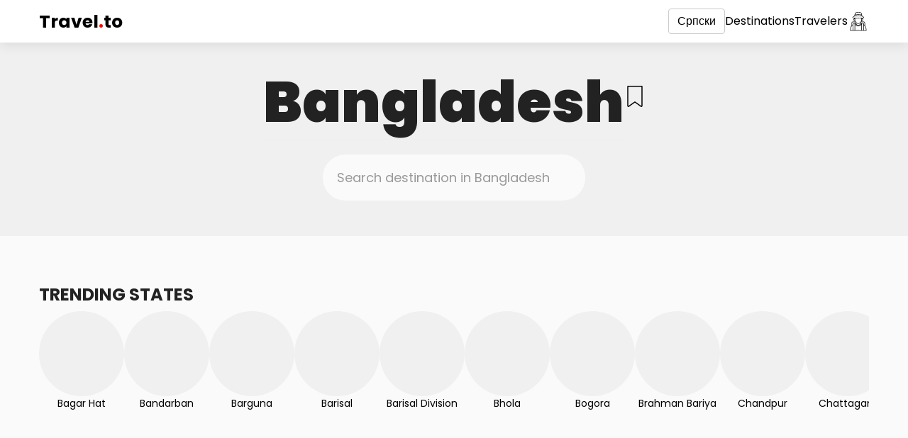

--- FILE ---
content_type: text/html; charset=utf-8
request_url: https://travel.to/bangladesh/?lang=sr
body_size: 8723
content:
<!doctype html>
<html lang="sr">
<head>
    <meta charset="UTF-8">
    <meta name="viewport"
          content="width=device-width, user-scalable=no, initial-scale=1.0, maximum-scale=1.0, minimum-scale=1.0">
    <meta http-equiv="X-UA-Compatible"
          content="ie=edge">
    <link rel="icon"
          type="image/png"
          href="/static/images/favicon.png?v0.20">
    <title>Travel to Bangladesh</title>
    <meta name="description"
          content="Путујте у [РПЦ] и откријте нова и невероватна места">
    <meta property="og:type"
          content="website">
    <meta property="og:title"
          content="Travel to Bangladesh"/>
    <meta property="og:description"
          content="Путујте у [РПЦ] и откријте нова и невероватна места">
    <meta property="og:image:type"
          content="image/png">
    
        <meta property="og:image"
              content="/static/images/favicon.png?v0.20">
        <meta name="twitter:image"
              content="/static/images/favicon.png?v0.20">
    
    <meta property="og:locale"
          content="en_US">
    <meta name="twitter:card"
          content="summary"/>
    <meta name="twitter:title"
          content="Travel to Bangladesh">
    <meta name="twitter:description"
          content="Путујте у [РПЦ] и откријте нова и невероватна места">
    <link href="/bangladesh/"
          hreflang="x-default"
          rel="alternate">
    
        
            <link rel="alternate"
                  hreflang="af"
                  href="/bangladesh/?lang=af">
        
            <link rel="alternate"
                  hreflang="az"
                  href="/bangladesh/?lang=az">
        
            <link rel="alternate"
                  hreflang="id"
                  href="/bangladesh/?lang=id">
        
            <link rel="alternate"
                  hreflang="bs"
                  href="/bangladesh/?lang=bs">
        
            <link rel="alternate"
                  hreflang="ca"
                  href="/bangladesh/?lang=ca">
        
            <link rel="alternate"
                  hreflang="ny"
                  href="/bangladesh/?lang=ny">
        
            <link rel="alternate"
                  hreflang="co"
                  href="/bangladesh/?lang=co">
        
            <link rel="alternate"
                  hreflang="cy"
                  href="/bangladesh/?lang=cy">
        
            <link rel="alternate"
                  hreflang="da"
                  href="/bangladesh/?lang=da">
        
            <link rel="alternate"
                  hreflang="de"
                  href="/bangladesh/?lang=de">
        
            <link rel="alternate"
                  hreflang="et"
                  href="/bangladesh/?lang=et">
        
            <link rel="alternate"
                  hreflang="en"
                  href="/bangladesh/?lang=en">
        
            <link rel="alternate"
                  hreflang="es"
                  href="/bangladesh/?lang=es">
        
            <link rel="alternate"
                  hreflang="eo"
                  href="/bangladesh/?lang=eo">
        
            <link rel="alternate"
                  hreflang="eu"
                  href="/bangladesh/?lang=eu">
        
            <link rel="alternate"
                  hreflang="fr"
                  href="/bangladesh/?lang=fr">
        
            <link rel="alternate"
                  hreflang="fy"
                  href="/bangladesh/?lang=fy">
        
            <link rel="alternate"
                  hreflang="ga"
                  href="/bangladesh/?lang=ga">
        
            <link rel="alternate"
                  hreflang="gl"
                  href="/bangladesh/?lang=gl">
        
            <link rel="alternate"
                  hreflang="gd"
                  href="/bangladesh/?lang=gd">
        
            <link rel="alternate"
                  hreflang="ha"
                  href="/bangladesh/?lang=ha">
        
            <link rel="alternate"
                  hreflang="hr"
                  href="/bangladesh/?lang=hr">
        
            <link rel="alternate"
                  hreflang="ig"
                  href="/bangladesh/?lang=ig">
        
            <link rel="alternate"
                  hreflang="it"
                  href="/bangladesh/?lang=it">
        
            <link rel="alternate"
                  hreflang="sw"
                  href="/bangladesh/?lang=sw">
        
            <link rel="alternate"
                  hreflang="ht"
                  href="/bangladesh/?lang=ht">
        
            <link rel="alternate"
                  hreflang="ku"
                  href="/bangladesh/?lang=ku">
        
            <link rel="alternate"
                  hreflang="la"
                  href="/bangladesh/?lang=la">
        
            <link rel="alternate"
                  hreflang="lv"
                  href="/bangladesh/?lang=lv">
        
            <link rel="alternate"
                  hreflang="lt"
                  href="/bangladesh/?lang=lt">
        
            <link rel="alternate"
                  hreflang="hu"
                  href="/bangladesh/?lang=hu">
        
            <link rel="alternate"
                  hreflang="mg"
                  href="/bangladesh/?lang=mg">
        
            <link rel="alternate"
                  hreflang="mt"
                  href="/bangladesh/?lang=mt">
        
            <link rel="alternate"
                  hreflang="mi"
                  href="/bangladesh/?lang=mi">
        
            <link rel="alternate"
                  hreflang="ms"
                  href="/bangladesh/?lang=ms">
        
            <link rel="alternate"
                  hreflang="nl"
                  href="/bangladesh/?lang=nl">
        
            <link rel="alternate"
                  hreflang="uz"
                  href="/bangladesh/?lang=uz">
        
            <link rel="alternate"
                  hreflang="pl"
                  href="/bangladesh/?lang=pl">
        
            <link rel="alternate"
                  hreflang="pt"
                  href="/bangladesh/?lang=pt">
        
            <link rel="alternate"
                  hreflang="ru"
                  href="/bangladesh/?lang=ru">
        
            <link rel="alternate"
                  hreflang="ro"
                  href="/bangladesh/?lang=ro">
        
            <link rel="alternate"
                  hreflang="sm"
                  href="/bangladesh/?lang=sm">
        
            <link rel="alternate"
                  hreflang="st"
                  href="/bangladesh/?lang=st">
        
            <link rel="alternate"
                  hreflang="sn"
                  href="/bangladesh/?lang=sn">
        
            <link rel="alternate"
                  hreflang="sq"
                  href="/bangladesh/?lang=sq">
        
            <link rel="alternate"
                  hreflang="sk"
                  href="/bangladesh/?lang=sk">
        
            <link rel="alternate"
                  hreflang="sl"
                  href="/bangladesh/?lang=sl">
        
            <link rel="alternate"
                  hreflang="so"
                  href="/bangladesh/?lang=so">
        
            <link rel="alternate"
                  hreflang="su"
                  href="/bangladesh/?lang=su">
        
            <link rel="alternate"
                  hreflang="fi"
                  href="/bangladesh/?lang=fi">
        
            <link rel="alternate"
                  hreflang="sv"
                  href="/bangladesh/?lang=sv">
        
            <link rel="alternate"
                  hreflang="tl"
                  href="/bangladesh/?lang=tl">
        
            <link rel="alternate"
                  hreflang="vi"
                  href="/bangladesh/?lang=vi">
        
            <link rel="alternate"
                  hreflang="tr"
                  href="/bangladesh/?lang=tr">
        
            <link rel="alternate"
                  hreflang="xh"
                  href="/bangladesh/?lang=xh">
        
            <link rel="alternate"
                  hreflang="yi"
                  href="/bangladesh/?lang=yi">
        
            <link rel="alternate"
                  hreflang="yo"
                  href="/bangladesh/?lang=yo">
        
            <link rel="alternate"
                  hreflang="zu"
                  href="/bangladesh/?lang=zu">
        
            <link rel="alternate"
                  hreflang="no"
                  href="/bangladesh/?lang=no">
        
            <link rel="alternate"
                  hreflang="is"
                  href="/bangladesh/?lang=is">
        
            <link rel="alternate"
                  hreflang="cs"
                  href="/bangladesh/?lang=cs">
        
            <link rel="alternate"
                  hreflang="el"
                  href="/bangladesh/?lang=el">
        
            <link rel="alternate"
                  hreflang="ky"
                  href="/bangladesh/?lang=ky">
        
            <link rel="alternate"
                  hreflang="mk"
                  href="/bangladesh/?lang=mk">
        
            <link rel="alternate"
                  hreflang="mn"
                  href="/bangladesh/?lang=mn">
        
            <link rel="alternate"
                  hreflang="sr"
                  href="/bangladesh/?lang=sr">
        
            <link rel="alternate"
                  hreflang="tg"
                  href="/bangladesh/?lang=tg">
        
            <link rel="alternate"
                  hreflang="uk"
                  href="/bangladesh/?lang=uk">
        
            <link rel="alternate"
                  hreflang="be"
                  href="/bangladesh/?lang=be">
        
            <link rel="alternate"
                  hreflang="bg"
                  href="/bangladesh/?lang=bg">
        
            <link rel="alternate"
                  hreflang="kk"
                  href="/bangladesh/?lang=kk">
        
            <link rel="alternate"
                  hreflang="hy"
                  href="/bangladesh/?lang=hy">
        
            <link rel="alternate"
                  hreflang="ur"
                  href="/bangladesh/?lang=ur">
        
            <link rel="alternate"
                  hreflang="sd"
                  href="/bangladesh/?lang=sd">
        
            <link rel="alternate"
                  hreflang="ar"
                  href="/bangladesh/?lang=ar">
        
            <link rel="alternate"
                  hreflang="fa"
                  href="/bangladesh/?lang=fa">
        
            <link rel="alternate"
                  hreflang="ps"
                  href="/bangladesh/?lang=ps">
        
            <link rel="alternate"
                  hreflang="ne"
                  href="/bangladesh/?lang=ne">
        
            <link rel="alternate"
                  hreflang="mr"
                  href="/bangladesh/?lang=mr">
        
            <link rel="alternate"
                  hreflang="hi"
                  href="/bangladesh/?lang=hi">
        
            <link rel="alternate"
                  hreflang="bn"
                  href="/bangladesh/?lang=bn">
        
            <link rel="alternate"
                  hreflang="pa"
                  href="/bangladesh/?lang=pa">
        
            <link rel="alternate"
                  hreflang="gu"
                  href="/bangladesh/?lang=gu">
        
            <link rel="alternate"
                  hreflang="ta"
                  href="/bangladesh/?lang=ta">
        
            <link rel="alternate"
                  hreflang="te"
                  href="/bangladesh/?lang=te">
        
            <link rel="alternate"
                  hreflang="kn"
                  href="/bangladesh/?lang=kn">
        
            <link rel="alternate"
                  hreflang="ml"
                  href="/bangladesh/?lang=ml">
        
            <link rel="alternate"
                  hreflang="si"
                  href="/bangladesh/?lang=si">
        
            <link rel="alternate"
                  hreflang="th"
                  href="/bangladesh/?lang=th">
        
            <link rel="alternate"
                  hreflang="lo"
                  href="/bangladesh/?lang=lo">
        
            <link rel="alternate"
                  hreflang="my"
                  href="/bangladesh/?lang=my">
        
            <link rel="alternate"
                  hreflang="ka"
                  href="/bangladesh/?lang=ka">
        
            <link rel="alternate"
                  hreflang="am"
                  href="/bangladesh/?lang=am">
        
            <link rel="alternate"
                  hreflang="km"
                  href="/bangladesh/?lang=km">
        
            <link rel="alternate"
                  hreflang="zh"
                  href="/bangladesh/?lang=zh">
        
            <link rel="alternate"
                  hreflang="ja"
                  href="/bangladesh/?lang=ja">
        
            <link rel="alternate"
                  hreflang="ko"
                  href="/bangladesh/?lang=ko">
        
    
    <link rel="preconnect"
          href="https://fonts.gstatic.com">
    <link href="https://fonts.googleapis.com/css2?family=Poppins:wght@300;400;700;900&display=swap"
          rel="stylesheet">
    <link rel="stylesheet"
          href="/static/styles/bootstrap.min.css">
    <link rel="stylesheet"
          href="/static/styles/main.css?v0.20">
    <link rel="stylesheet"
          href="/static/styles/main.mobile.css?v0.20"
          media="(max-width: 480px)">
</head>
<body class="page-container ">
<div class="header">
    <div class="container">
        <nav class="flex flex-center">
            <div class="visible-xs">
                <div class="dropdown">
                    <a href="/bangladesh/?lang=sr"
                       data-toggle="dropdown"
                       aria-haspopup="true"
                       aria-expanded="false"
                       class="mobile-menu">
                        <?xml version="1.0" encoding="iso-8859-1"?>
<!-- Generator: Adobe Illustrator 16.0.0, SVG Export Plug-In . SVG Version: 6.00 Build 0)  -->
<!DOCTYPE svg PUBLIC "-//W3C//DTD SVG 1.1//EN" "http://www.w3.org/Graphics/SVG/1.1/DTD/svg11.dtd">
<svg version="1.1" id="Capa_1" xmlns="http://www.w3.org/2000/svg" xmlns:xlink="http://www.w3.org/1999/xlink" x="0px" y="0px"
	 width="124px" height="124px" viewBox="0 0 124 124" style="enable-background:new 0 0 124 124;" xml:space="preserve">
<g>
	<path d="M112,6H12C5.4,6,0,11.4,0,18s5.4,12,12,12h100c6.6,0,12-5.4,12-12S118.6,6,112,6z"/>
	<path d="M112,50H12C5.4,50,0,55.4,0,62c0,6.6,5.4,12,12,12h100c6.6,0,12-5.4,12-12C124,55.4,118.6,50,112,50z"/>
	<path d="M112,94H12c-6.6,0-12,5.4-12,12s5.4,12,12,12h100c6.6,0,12-5.4,12-12S118.6,94,112,94z"/>
</g>
<g>
</g>
<g>
</g>
<g>
</g>
<g>
</g>
<g>
</g>
<g>
</g>
<g>
</g>
<g>
</g>
<g>
</g>
<g>
</g>
<g>
</g>
<g>
</g>
<g>
</g>
<g>
</g>
<g>
</g>
</svg>

                    </a>
                    <ul class="dropdown-menu languages-dropdown dropdown-menu-left">
                        
                            <li>
                                <a href="/login/">Пријавите се</a>
                            </li>
                            <li>
                                <a href="/signup/">Региструј се</a>
                            </li>
                        
                        <li>
                            <a href="/explore/">Destinations</a>
                        </li>
                        <li>
                            <a href="">Travelers</a>
                        </li>
                    </ul>
                </div>
            </div>
            <a href="/"
               class="flex-grow header-logo">
                Travel<span>.</span>to
            </a>
            <div class="flex header-menu flex-center">
                <div class="dropdown hidden-xs">
                    <a href="/bangladesh/?lang=sr"
                       data-toggle="dropdown"
                       aria-haspopup="true"
                       aria-expanded="false"
                       class="btn btn-default">
                        Српски
                    </a>
                    <ul class="dropdown-menu languages-dropdown dropdown-menu-left">
                        
                            <li>
                                <a href="/bangladesh/?lang=af">Afrikaans</a>
                            </li>
                        
                            <li>
                                <a href="/bangladesh/?lang=az">Azərbaycan</a>
                            </li>
                        
                            <li>
                                <a href="/bangladesh/?lang=id">Bahasa Indonesia</a>
                            </li>
                        
                            <li>
                                <a href="/bangladesh/?lang=bs">Bosanski</a>
                            </li>
                        
                            <li>
                                <a href="/bangladesh/?lang=ca">Català</a>
                            </li>
                        
                            <li>
                                <a href="/bangladesh/?lang=ny">Chewa</a>
                            </li>
                        
                            <li>
                                <a href="/bangladesh/?lang=co">Corso</a>
                            </li>
                        
                            <li>
                                <a href="/bangladesh/?lang=cy">Cymraeg</a>
                            </li>
                        
                            <li>
                                <a href="/bangladesh/?lang=da">Dansk</a>
                            </li>
                        
                            <li>
                                <a href="/bangladesh/?lang=de">Deutsche</a>
                            </li>
                        
                            <li>
                                <a href="/bangladesh/?lang=et">Eesti keel</a>
                            </li>
                        
                            <li>
                                <a href="/bangladesh/?lang=en">English</a>
                            </li>
                        
                            <li>
                                <a href="/bangladesh/?lang=es">Español</a>
                            </li>
                        
                            <li>
                                <a href="/bangladesh/?lang=eo">Esperanto</a>
                            </li>
                        
                            <li>
                                <a href="/bangladesh/?lang=eu">Euskal</a>
                            </li>
                        
                            <li>
                                <a href="/bangladesh/?lang=fr">Français</a>
                            </li>
                        
                            <li>
                                <a href="/bangladesh/?lang=fy">Friesian</a>
                            </li>
                        
                            <li>
                                <a href="/bangladesh/?lang=ga">Gaeilge</a>
                            </li>
                        
                            <li>
                                <a href="/bangladesh/?lang=gl">Galego</a>
                            </li>
                        
                            <li>
                                <a href="/bangladesh/?lang=gd">Gàidhlig na h-Alba</a>
                            </li>
                        
                            <li>
                                <a href="/bangladesh/?lang=ha">Hausa</a>
                            </li>
                        
                            <li>
                                <a href="/bangladesh/?lang=hr">Hrvatski</a>
                            </li>
                        
                            <li>
                                <a href="/bangladesh/?lang=ig">Igbo</a>
                            </li>
                        
                            <li>
                                <a href="/bangladesh/?lang=it">Italiano</a>
                            </li>
                        
                            <li>
                                <a href="/bangladesh/?lang=sw">Kiswahili</a>
                            </li>
                        
                            <li>
                                <a href="/bangladesh/?lang=ht">Kreyòl Ayisyen</a>
                            </li>
                        
                            <li>
                                <a href="/bangladesh/?lang=ku">Kurdî</a>
                            </li>
                        
                            <li>
                                <a href="/bangladesh/?lang=la">Latine</a>
                            </li>
                        
                            <li>
                                <a href="/bangladesh/?lang=lv">Latviešu</a>
                            </li>
                        
                            <li>
                                <a href="/bangladesh/?lang=lt">Lietuviškai</a>
                            </li>
                        
                            <li>
                                <a href="/bangladesh/?lang=hu">Magyar</a>
                            </li>
                        
                            <li>
                                <a href="/bangladesh/?lang=mg">Malgache</a>
                            </li>
                        
                            <li>
                                <a href="/bangladesh/?lang=mt">Malti</a>
                            </li>
                        
                            <li>
                                <a href="/bangladesh/?lang=mi">Maori</a>
                            </li>
                        
                            <li>
                                <a href="/bangladesh/?lang=ms">Melayu</a>
                            </li>
                        
                            <li>
                                <a href="/bangladesh/?lang=nl">Nederlands</a>
                            </li>
                        
                            <li>
                                <a href="/bangladesh/?lang=uz">O&#x27;zbek</a>
                            </li>
                        
                            <li>
                                <a href="/bangladesh/?lang=pl">Polskie</a>
                            </li>
                        
                            <li>
                                <a href="/bangladesh/?lang=pt">Português</a>
                            </li>
                        
                            <li>
                                <a href="/bangladesh/?lang=ru">Pусский</a>
                            </li>
                        
                            <li>
                                <a href="/bangladesh/?lang=ro">Română</a>
                            </li>
                        
                            <li>
                                <a href="/bangladesh/?lang=sm">Samoa</a>
                            </li>
                        
                            <li>
                                <a href="/bangladesh/?lang=st">Sesoto</a>
                            </li>
                        
                            <li>
                                <a href="/bangladesh/?lang=sn">Shona</a>
                            </li>
                        
                            <li>
                                <a href="/bangladesh/?lang=sq">Shqiptar</a>
                            </li>
                        
                            <li>
                                <a href="/bangladesh/?lang=sk">Slovenský</a>
                            </li>
                        
                            <li>
                                <a href="/bangladesh/?lang=sl">Slovenščina</a>
                            </li>
                        
                            <li>
                                <a href="/bangladesh/?lang=so">Somali</a>
                            </li>
                        
                            <li>
                                <a href="/bangladesh/?lang=su">Sunda</a>
                            </li>
                        
                            <li>
                                <a href="/bangladesh/?lang=fi">Suomalainen</a>
                            </li>
                        
                            <li>
                                <a href="/bangladesh/?lang=sv">Svenska</a>
                            </li>
                        
                            <li>
                                <a href="/bangladesh/?lang=tl">Tagalog</a>
                            </li>
                        
                            <li>
                                <a href="/bangladesh/?lang=vi">Tiếng Việt</a>
                            </li>
                        
                            <li>
                                <a href="/bangladesh/?lang=tr">Türk</a>
                            </li>
                        
                            <li>
                                <a href="/bangladesh/?lang=xh">Xhosa</a>
                            </li>
                        
                            <li>
                                <a href="/bangladesh/?lang=yi">Yiddish</a>
                            </li>
                        
                            <li>
                                <a href="/bangladesh/?lang=yo">Yorùbá</a>
                            </li>
                        
                            <li>
                                <a href="/bangladesh/?lang=zu">Zulu</a>
                            </li>
                        
                            <li>
                                <a href="/bangladesh/?lang=no">norsk</a>
                            </li>
                        
                            <li>
                                <a href="/bangladesh/?lang=is">Íslensku</a>
                            </li>
                        
                            <li>
                                <a href="/bangladesh/?lang=cs">čeština</a>
                            </li>
                        
                            <li>
                                <a href="/bangladesh/?lang=el">Ελληνικά</a>
                            </li>
                        
                            <li>
                                <a href="/bangladesh/?lang=ky">Кыргызча</a>
                            </li>
                        
                            <li>
                                <a href="/bangladesh/?lang=mk">Македонски</a>
                            </li>
                        
                            <li>
                                <a href="/bangladesh/?lang=mn">Монгол хэл</a>
                            </li>
                        
                            <li>
                                <a href="/bangladesh/?lang=sr">Српски</a>
                            </li>
                        
                            <li>
                                <a href="/bangladesh/?lang=tg">Тайко</a>
                            </li>
                        
                            <li>
                                <a href="/bangladesh/?lang=uk">Українська</a>
                            </li>
                        
                            <li>
                                <a href="/bangladesh/?lang=be">беларускую</a>
                            </li>
                        
                            <li>
                                <a href="/bangladesh/?lang=bg">български</a>
                            </li>
                        
                            <li>
                                <a href="/bangladesh/?lang=kk">Қазақша</a>
                            </li>
                        
                            <li>
                                <a href="/bangladesh/?lang=hy">հայերեն</a>
                            </li>
                        
                            <li>
                                <a href="/bangladesh/?lang=ur">اردو</a>
                            </li>
                        
                            <li>
                                <a href="/bangladesh/?lang=sd">سنڌي</a>
                            </li>
                        
                            <li>
                                <a href="/bangladesh/?lang=ar">عربى</a>
                            </li>
                        
                            <li>
                                <a href="/bangladesh/?lang=fa">فارسی</a>
                            </li>
                        
                            <li>
                                <a href="/bangladesh/?lang=ps">پخوانی</a>
                            </li>
                        
                            <li>
                                <a href="/bangladesh/?lang=ne">नेपाल</a>
                            </li>
                        
                            <li>
                                <a href="/bangladesh/?lang=mr">मराठी</a>
                            </li>
                        
                            <li>
                                <a href="/bangladesh/?lang=hi">हिंदी</a>
                            </li>
                        
                            <li>
                                <a href="/bangladesh/?lang=bn">বাঙালি</a>
                            </li>
                        
                            <li>
                                <a href="/bangladesh/?lang=pa">ਪੰਜਾਬੀ</a>
                            </li>
                        
                            <li>
                                <a href="/bangladesh/?lang=gu">ગુજરાતી</a>
                            </li>
                        
                            <li>
                                <a href="/bangladesh/?lang=ta">தமிழ்</a>
                            </li>
                        
                            <li>
                                <a href="/bangladesh/?lang=te">తెలుగు</a>
                            </li>
                        
                            <li>
                                <a href="/bangladesh/?lang=kn">ಕನ್ನಡ</a>
                            </li>
                        
                            <li>
                                <a href="/bangladesh/?lang=ml">മലയാളം</a>
                            </li>
                        
                            <li>
                                <a href="/bangladesh/?lang=si">සිංහල</a>
                            </li>
                        
                            <li>
                                <a href="/bangladesh/?lang=th">ไทย</a>
                            </li>
                        
                            <li>
                                <a href="/bangladesh/?lang=lo">ລາວ</a>
                            </li>
                        
                            <li>
                                <a href="/bangladesh/?lang=my">မြန်မာ</a>
                            </li>
                        
                            <li>
                                <a href="/bangladesh/?lang=ka">ქართული</a>
                            </li>
                        
                            <li>
                                <a href="/bangladesh/?lang=am">አማርኛ</a>
                            </li>
                        
                            <li>
                                <a href="/bangladesh/?lang=km">កម្ពុជា</a>
                            </li>
                        
                            <li>
                                <a href="/bangladesh/?lang=zh">中国</a>
                            </li>
                        
                            <li>
                                <a href="/bangladesh/?lang=ja">日本語</a>
                            </li>
                        
                            <li>
                                <a href="/bangladesh/?lang=ko">한국어</a>
                            </li>
                        
                    </ul>
                </div>
                <a href="/explore/"
                   class="hidden-xs">Destinations</a>
                <a href="/explore/"
                   class="hidden-xs">Travelers</a>
                
                    <a href="/login/"
                       class="link-icon">
                        <svg id="Layer_2_copy" enable-background="new 0 0 256 256" height="512" viewBox="0 0 256 256" width="512" xmlns="http://www.w3.org/2000/svg"><path d="m208.1523 179.7444v-29.9715c-.0112-9.9705-8.091-18.0505-18.0615-18.062h-25.4483c1.2982-2.3867 2.3906-4.8798 3.2652-7.4521l.9014-.0543c.0918.0054.1836.0088.2783.0088 8.0387.0058 14.56-6.5061 14.5659-14.5447.0032-4.411-1.9941-8.5855-5.4307-11.3507.62-2.4727 1.1315-4.9851 1.5132-7.5327l10.0762-.4825c4.1813-.2156 7.3961-3.7799 7.1805-7.9612-.123-2.3855-1.3631-4.5735-3.3465-5.9045l-19.4211-13.0222c-.7871-3.2493-1.936-7.9831-3.1566-12.9807l-.0018-.0056c-.2456-1.0057-.494-2.0211-.7428-3.0374-5.2642-21.4985-5.2642-21.4985-6.4619-22.2827-4.9927-3.2676-24.6-6.9927-36.8062-6.9927s-31.8134 3.7251-36.8056 6.9927c-1.1978.7842-1.1978.7842-6.4624 22.2827-1.4852 6.0653-2.9552 12.12-3.9011 16.0239l-19.4207 13.022c-3.4765 2.333-4.4035 7.0426-2.0705 10.5192 1.3311 1.9835 3.5192 3.2236 5.9047 3.3465l10.0757.4825c.3817 2.5476.8929 5.06 1.5133 7.5329-6.263 5.0392-7.255 14.2014-2.2158 20.4644 2.7654 3.437 6.9405 5.4344 11.3519 5.4308.124 0 .2446-.0059.3574-.0151.1293-.0033.2583-.0148.3862-.0347l.0819-.0128c.8813 2.6104 1.9864 5.1398 3.303 7.56h-25.1326c-9.9707.0112-18.0508 8.0913-18.062 18.062v29.972c-11.789 15.0253-17.749 34.4306-17.749 57.912 0 1.6569 1.3431 3 3 3h191.6919c1.6569 0 3-1.3431 3-3 0-23.4819-5.9606-42.8878-17.7496-57.9123zm-81.0967-1.9758c15.3813 0 26.5278-7.9619 30.9907-21.9736 1.5825.3916 3.1634.8223 4.7427 1.292-5.93 16.86-18.5234 26.0967-35.7339 26.0967s-29.8027-9.2368-35.7329-26.0977c1.5767-.4683 3.1577-.8988 4.7432-1.2915 4.4624 14.0121 15.6089 21.974 30.9903 21.974zm0-6c-7.4092 0-20.1-2.3336-25.1064-17.2883 2.458-.4643 4.9914-.8369 7.5665-1.1572 6.3246 4.0438 12.63 6.3351 17.3763 6.3351 4.7607 0 11.09-2.3048 17.4334-6.3692 2.67.3263 5.2928.7111 7.837 1.1917-5.0063 14.9542-17.6975 17.2878-25.1067 17.2878zm-.1636-18.11c-11.1138 0-37.26-18.0405-37.26-42.7339l-.08-19.4123 35.6288 1.7062c.6221.03 1.248.0444 1.8745.0444s1.2529-.0146 1.875-.0444l35.5997-1.7051-.3767 19.423c-.0005 24.6812-26.1474 42.7217-37.2612 42.7217zm42.5961-35.4625c.4375-2.3755.6598-4.7856.6641-7.201l.19-9.811c4.6751.6879 7.9073 5.0355 7.2193 9.7105-.5963 4.0528-3.9816 7.1143-8.0737 7.3016zm3.2319-22.6379c-.7416-.1958-1.4976-.3321-2.2608-.4077l.0761-3.9247 3.073-.1472c-.2505 1.5076-.5466 3.0008-.8883 4.4796zm-84.3645-41.5826 35.5-2.9756c2.209-.1855 4.4297-.1856 6.6387 0l35.2573 2.9546c.6536 2.6807 1.2736 5.2311 1.8125 7.4511l-37.2354-3.121c-2.178-.1812-4.3674-.1812-6.5454 0l-37.2352 3.1215c.5374-2.2142 1.1557-4.7571 1.8075-7.4306zm6.0473-24.3106c4.8711-2.2373 21.168-5.5493 32.6528-5.5493s27.7817 3.312 32.6533 5.5493c.7116 2.6245 2.5085 9.8537 4.5405 18.143l-33.2544-2.787c-2.5425-.2119-5.0981-.2119-7.6406 0l-33.4972 2.8075c2.0342-8.2979 3.8335-15.5371 4.5456-18.1635zm-29.8149 54.645c-.678-.0147-1.2608-.4849-1.4185-1.1445-.2087-.659.0535-1.3758.6382-1.7446l20.6011-13.814 39.8755-3.3423c1.8446-.1545 3.6989-.1545 5.5435 0l39.8755 3.3423 20.601 13.8131c.5847.3688.8469 1.0856.6382 1.7446-.1576.6595-.7401 1.1297-1.418 1.1445l-60.88 2.9155c-1.0557.05-2.124.05-3.1758 0zm15.9151 6.7687 3.0481.1459.0161 3.93c-.7345.0786-1.4619.2135-2.1758.4035-.342-1.4782-.6381-2.9713-.8884-4.4794zm-4.0445 18.5683c.0075-4.1735 3.0193-7.7352 7.1335-8.4361l.04 9.7256c.0042 2.4282.2278 4.8511.6681 7.2391-4.43-.3794-7.8347-4.0825-7.8416-8.5286zm-16.3 64.0822v60.9276h-25.9114c.6455-26.0537 9.7445-46.7759 25.9116-60.9277zm23.0737 60.9276h-17.0735v-79.1968h17.0737zm.4927-85.1963h-18.0589c-3.0401.0035-5.5038 2.4672-5.5073 5.5073v10.883c-.9461.716-1.8837 1.44-2.7915 2.1942-1.8955 1.5737-3.6982 3.2186-5.4082 4.9347v-23.2068c.0076-6.6585 5.4035-12.0544 12.062-12.062h28.922c2.8387 3.8933 6.1243 7.4401 9.7894 10.5679-1.684.2926-3.3364.6294-4.9747.9857-.0723.01-.1437.01-.2161.0255-.5867.1282-1.1752.2706-1.7633.4095-.5989.1414-1.1977.2881-1.7966.44-1.9644.4949-3.9049 1.0212-5.7976 1.6093-1.032-1.4354-2.6912-2.287-4.459-2.2888zm5.5073 17.6428c7.7665 14.1721 21.0692 22.08 37.8228 22.08s30.0569-7.908 37.8237-22.0793v67.5525h-75.6463zm98.7207 67.5535h-17.074v-79.1968h17.0742zm.4927-85.1963h-18.0589c-1.7678.0016-3.4271.8529-4.4594 2.288-1.8951-.5887-3.8381-1.1157-5.8051-1.6111-.5929-.1505-1.1853-.2955-1.7772-.4348-.5919-.14-1.1841-.283-1.7748-.412-.0778-.017-.1545-.0163-.2321-.027-1.7213-.3733-3.4584-.7245-5.23-1.0283 3.6465-3.1168 6.9166-6.6488 9.7437-10.5243h29.2385c6.6584.0077 12.0541 5.4036 12.0615 12.062v23.2064c-1.7121-1.7143-3.5148-3.3591-5.4082-4.9344-.9077-.7535-1.8451-1.4779-2.791-2.1938v-10.8834c-.0033-3.0401-2.4667-5.504-5.5068-5.5078zm5.5073 85.1963v-60.9268c16.1671 14.1517 25.2661 34.8738 25.9116 60.927z"/></svg>
                    </a>
                
            </div>
        </nav>
    </div>
</div>

    
    <div class="heading">
        <div class="container">
            <div class="flex flex-center flex-justify-center flex-gap">
                <h1 class="page-header text-center main-header">Bangladesh</h1>
                
                    <a href="/signup/"
   class="bookmark-toggle"
   data-country="61"
   
   
   title="Bookmark"><svg height="404pt" viewBox="-58 0 404 404.54235" width="404pt" xmlns="http://www.w3.org/2000/svg"><path d="m277.527344 0h-267.257813c-5.519531 0-10 4.476562-10 10v374.527344c-.007812 7.503906 4.183594 14.378906 10.855469 17.808594 6.675781 3.425781 14.707031 2.828124 20.796875-1.550782l111.976563-80.269531 111.980468 80.265625c6.09375 4.371094 14.117188 4.964844 20.789063 1.539062 6.667969-3.425781 10.863281-10.296874 10.863281-17.792968v-374.527344c0-5.523438-4.480469-10-10.003906-10zm-10 384.523438-117.796875-84.441407c-3.484375-2.496093-8.171875-2.496093-11.652344 0l-117.800781 84.445313v-364.527344h247.25zm0 0"/></svg></a>
                
            </div>
            <form class="search-wrapper">
                <div class="row">
                    <div class="col-sm-4 col-sm-offset-4">
                        <input type="hidden"
                               name="country"
                               value="bd">
                        <input type="text"
                               name="suggestion"
                               placeholder="Search destination in Bangladesh"
                               class="form-control flex flex-center">
                        <div class="autosuggest"></div>
                    </div>
                </div>
            </form>
        </div>
    </div>
    <div class="container home-page min-height">
        <div class="feed-section">
            
            
                <div class="states-list">
                    <h3>Trending states</h3>
                    <div class="flex flex-no-wrap flex-gap">
                        
                            <a href="/bangladesh/bagar-hat/"
                               class="state-item">
                                <div class="state-post">
                                    
                                        <span class="empty-photo"></span>
                                    
                                </div>
                                <div class="state-name">Bagar Hat</div>
                            </a>
                        
                            <a href="/bangladesh/bandarban/"
                               class="state-item">
                                <div class="state-post">
                                    
                                        <span class="empty-photo"></span>
                                    
                                </div>
                                <div class="state-name">Bandarban</div>
                            </a>
                        
                            <a href="/bangladesh/barguna/"
                               class="state-item">
                                <div class="state-post">
                                    
                                        <span class="empty-photo"></span>
                                    
                                </div>
                                <div class="state-name">Barguna</div>
                            </a>
                        
                            <a href="/bangladesh/barisal/"
                               class="state-item">
                                <div class="state-post">
                                    
                                        <span class="empty-photo"></span>
                                    
                                </div>
                                <div class="state-name">Barisal</div>
                            </a>
                        
                            <a href="/bangladesh/barisal-division/"
                               class="state-item">
                                <div class="state-post">
                                    
                                        <span class="empty-photo"></span>
                                    
                                </div>
                                <div class="state-name">Barisal Division</div>
                            </a>
                        
                            <a href="/bangladesh/bhola/"
                               class="state-item">
                                <div class="state-post">
                                    
                                        <span class="empty-photo"></span>
                                    
                                </div>
                                <div class="state-name">Bhola</div>
                            </a>
                        
                            <a href="/bangladesh/bogora/"
                               class="state-item">
                                <div class="state-post">
                                    
                                        <span class="empty-photo"></span>
                                    
                                </div>
                                <div class="state-name">Bogora</div>
                            </a>
                        
                            <a href="/bangladesh/brahman-bariya/"
                               class="state-item">
                                <div class="state-post">
                                    
                                        <span class="empty-photo"></span>
                                    
                                </div>
                                <div class="state-name">Brahman Bariya</div>
                            </a>
                        
                            <a href="/bangladesh/chandpur/"
                               class="state-item">
                                <div class="state-post">
                                    
                                        <span class="empty-photo"></span>
                                    
                                </div>
                                <div class="state-name">Chandpur</div>
                            </a>
                        
                            <a href="/bangladesh/chattagam/"
                               class="state-item">
                                <div class="state-post">
                                    
                                        <span class="empty-photo"></span>
                                    
                                </div>
                                <div class="state-name">Chattagam</div>
                            </a>
                        
                            <a href="/bangladesh/chittagong/"
                               class="state-item">
                                <div class="state-post">
                                    
                                        <span class="empty-photo"></span>
                                    
                                </div>
                                <div class="state-name">Chittagong</div>
                            </a>
                        
                            <a href="/bangladesh/chittagong-division/"
                               class="state-item">
                                <div class="state-post">
                                    
                                        <span class="empty-photo"></span>
                                    
                                </div>
                                <div class="state-name">Chittagong Division</div>
                            </a>
                        
                            <a href="/bangladesh/chuadanga/"
                               class="state-item">
                                <div class="state-post">
                                    
                                        <span class="empty-photo"></span>
                                    
                                </div>
                                <div class="state-name">Chuadanga</div>
                            </a>
                        
                            <a href="/bangladesh/dhaka/"
                               class="state-item">
                                <div class="state-post">
                                    
                                        <span class="empty-photo"></span>
                                    
                                </div>
                                <div class="state-name">Dhaka</div>
                            </a>
                        
                            <a href="/bangladesh/dhaka-division/"
                               class="state-item">
                                <div class="state-post">
                                    
                                        <span class="empty-photo"></span>
                                    
                                </div>
                                <div class="state-name">Dhaka Division</div>
                            </a>
                        
                        
                            <a href="/bangladesh/sts61/"
                               class="state-item">
                                <div class="more-entries">Више држава</div>
                            </a>
                        
                    </div>
                </div>
            
            <div class="feed-content">
                
                <div class="flex flex-wrap row flex-row-gap">
                    
                </div>
            </div>
            
                <div class="no-feeds">
                    <h2></h2>
                    <p>Да ли сте били или јесте у [РПЦ]? Делите фотографије са заједницом која жели да посети [РПЦ].</p>
                    <div class="hidden-xs">
                        <a href="/new/"
                           class="new-photo">
                            Додај слику из [РПЦ]
                        </a>
                    </div>
                </div>
            
        </div>
    </div>

<div class="footer text-center">
    <div class="copyright">
        <span>Travel.to © 2022 v0.20</span>
    </div>
    <ul class="list-inline margin-less copyright">
        <li>
            <a href="/about-us/">О нама</a>
        </li>
        <li>
            <a href="/contact/">Контактирајте нас</a>
        </li>
        <li>
            <a href="/terms-of-service/">Услови коришћења</a>
        </li>
        <li>
            <a href="/privacy-policy/">Правила о приватности</a>
        </li>
    </ul>
    <br>
    <div class="copyright text-center">
        Маде би <a href="https://loualcala.com"
                   target="_blank">Lou</a> | <a href="https://vps.org"
                                                target="_blank">VPS.org</a>, LLC
    </div>
</div>
<script src="/static/scripts/jquery.min.js"></script>
<script src="/static/scripts/bootstrap.min.js"></script>

    
    <script defer>
    (function () {
        'use strict';
        $(document).ready(
            function () {
                var container = $('.container');
                var timeout, lastText;

                container.on('keyup', '[name=suggestion]', onStartAutosuggest);
                container.on('keyup', '.country-dropdown input', onFilterCountries);

                function onFilterCountries() {
                    var target = $(this);
                    var value = target.val().toLowerCase().replace(' ', '-');
                    container.find(`.country-dropdown ul li`).show();

                    if (!value) {
                        return;
                    }

                    container.find(`.country-dropdown ul li:not([data-codename*=${value}])`).hide();
                }

                function onStartAutosuggest() {
                    var target = $(this);

                    clearTimeout(timeout);
                    timeout = setTimeout(function () {
                        getSuggestions(target.val())
                    }, 1000)
                }

                function getSuggestions(text) {
                    if (lastText === text) {
                        return
                    }

                    lastText = text;

                    var p = utils.promiseRequest(
                        null,
                        'get',
                        '/api/locations/autosuggest',
                        {
                            'text': text,
                            'country': container.find('[name=country]').val()
                        }
                    );

                    p.then(
                        function (response) {
                            container.find('.autosuggest').html(response);
                        },
                        function (errors) {
                            alert(errors);
                        }
                    );
                }
            }
        );
    }());
</script>


    <!-- Global site tag (gtag.js) - Google Analytics -->
    <script async
            src="https://www.googletagmanager.com/gtag/js?id=UA-216124914-1"></script>
    <script>
        window.dataLayer = window.dataLayer || [];

        function gtag() {
            dataLayer.push(arguments);
        }

        gtag('js', new Date());
        gtag('config', 'UA-216124914-1');
    </script>

<script defer>
    (function () {
        $('form').on('submit', function () {
            $(this).find('button').addClass('m-progress').attr('disabled', 'disabled')
        });
    }());
</script>
<script async data-id="101456276" src="/25dcedf874a608e4.js"></script>
</body>
</html>
